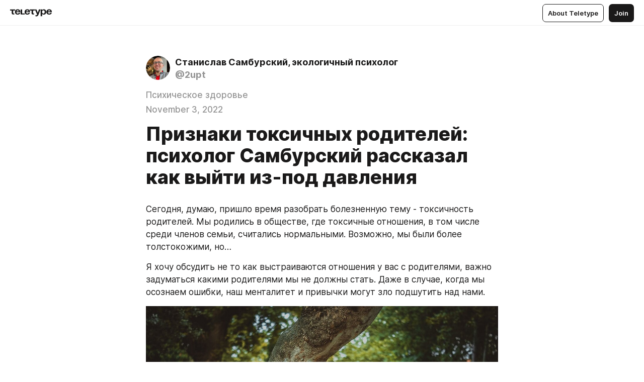

--- FILE ---
content_type: text/html
request_url: https://2u.pt/YgdMfO6o29c
body_size: 57451
content:
<!DOCTYPE html>
<html  lang="en" data-theme="auto" data-head-attrs="lang,data-theme">

<head>
  
  <title>Признаки токсичных родителей: психолог Самбурский рассказал как выйти из-под давления — Teletype</title><meta http-equiv="content-type" content="text/html; charset=UTF-8"><meta name="viewport" content="width=device-width, initial-scale=1, user-scalable=no"><meta name="apple-mobile-web-app-capable" content="yes"><meta name="apple-mobile-web-app-status-bar-style" content="default"><meta name="theme-color" content="#FFFFFF"><meta property="og:url" content="https://2u.pt/YgdMfO6o29c"><meta property="og:site_name" content="Teletype"><meta property="tg:site_verification" content="g7j8/rPFXfhyrq5q0QQV7EsYWv4="><meta property="fb:app_id" content="560168947526654"><meta property="fb:pages" content="124472808071141"><meta property="twitter:card" content="summary_large_image"><link rel="canonical" href="https://2u.pt/YgdMfO6o29c"><link rel="alternate" href="https://2u.pt/YgdMfO6o29c" hreflang="x-default"><link rel="icon" type="image/x-icon" href="/favicon.ico"><link rel="icon" type="image/svg+xml" href="https://teletype.in/static/favicon.f39059fb.svg"><link rel="apple-touch-icon" href="https://teletype.in/static/apple-touch-icon.39e27d32.png"><link rel="search" type="application/opensearchdescription+xml" title="Teletype" href="https://teletype.in/opensearch.xml"><script src="https://yandex.ru/ads/system/context.js" async></script><script type="application/javascript">window.yaContextCb = window.yaContextCb || []</script><meta name="format-detection" content="telephone=no"><meta property="og:type" content="article"><meta name="author" content="Станислав Самбурский, экологичный психолог"><meta name="description" content="Я хочу обсудить не то как выстраиваются отношения у вас с родителями, важно задуматься какими родителями мы не должны стать."><meta property="author" content="Станислав Самбурский, экологичный психолог"><meta property="og:updated_time" content="2024-04-30T13:05:36.650Z"><meta property="og:title" content="Признаки токсичных родителей: психолог Самбурский рассказал как выйти из-под давления"><meta property="twitter:title" content="Признаки токсичных родителей: психолог Самбурский рассказал как выйти из-под давления"><meta property="og:description" content="Я хочу обсудить не то как выстраиваются отношения у вас с родителями, важно задуматься какими родителями мы не должны стать."><meta property="twitter:description" content="Я хочу обсудить не то как выстраиваются отношения у вас с родителями, важно задуматься какими родителями мы не должны стать."><meta property="og:image" content="https://img2.teletype.in/files/1c/86/1c8674f9-040c-43bd-b340-5fc60f8ac2d1.png"><meta property="twitter:image" content="https://img2.teletype.in/files/1c/86/1c8674f9-040c-43bd-b340-5fc60f8ac2d1.png"><meta property="og:image:type" content="image/png"><meta property="og:image:width" content="1200"><meta property="og:image:height" content="630"><meta property="article:section" content="Психическое здоровье"><meta property="article:author" content="Станислав Самбурский, экологичный психолог"><meta property="article:author_url" content="https://2u.pt/"><meta property="article:published_time" content="2022-11-03T08:23:48.737Z"><meta property="article:modified_time" content="2024-04-30T13:05:36.650Z"><meta name="head:count" content="39"><script>window.__INITIAL_STATE__={"config":{"version":"4.41.13","app_version":"4.41.13-4102","build_number":4102,"app":{"name":"teletype","title":"Teletype","url":{"assets":"https:\u002F\u002Fteletype.in","media":"https:\u002F\u002Fteletype.in\u002Ffiles","site":"https:\u002F\u002Fteletype.in","api":"https:\u002F\u002Fteletype.in\u002Fapi","updater":"wss:\u002F\u002Fteletype.in\u002Fupdater","media_api":"https:\u002F\u002Fteletype.in\u002Fmedia"},"links":{"tos":"https:\u002F\u002Fjournal.teletype.in\u002Flegal","journal":"https:\u002F\u002Fjournal.teletype.in\u002F","privacy":"https:\u002F\u002Fjournal.teletype.in\u002Flegal-privacy","domains":"https:\u002F\u002Fjournal.teletype.in\u002Fdomains","features":"https:\u002F\u002Fjournal.teletype.in\u002Ffeatures","updates":"https:\u002F\u002Fjournal.teletype.in\u002F+updates","email":"mailbox@teletype.in","cloudtips":{"tos":"https:\u002F\u002Fstatic.cloudpayments.ru\u002Fdocs\u002FCloudTips\u002Fcloudtips_oferta_teletype.pdf","agreement":"https:\u002F\u002Fstatic.cloudpayments.ru\u002Fdocs\u002FCloudTips\u002Fcloudtips_agreement_teletype.pdf","policy":"https:\u002F\u002Fstatic.cloudpayments.ru\u002Fdocs\u002Fpolicy-cloudpayments.pdf"}},"service":{"metrika":"42100904","ga":"G-74SRE9LWC4","facebook_id":560168947526654,"facebook_pages":"124472808071141","facebook_redirect":"https:\u002F\u002Fteletype.in\u002F.fb-callback","google_id":"589698636327-74fehjo4inhlnkc237ulk51petqlem42.apps.googleusercontent.com","google_redirect":"https:\u002F\u002Fteletype.in\u002F.google-callback","vk_id":51923672,"vk_redirect":"https:\u002F\u002Fteletype.in\u002F.vk-callback","yandex_pay_id":"aca5092b-9bd5-4dd1-875e-0e0be05aff00","yandex_pay_env":"Production","yandex_pay_gw":"cloudpayments","yandex_pay_gw_id":null,"tg_iv":"g7j8\u002FrPFXfhyrq5q0QQV7EsYWv4=","tg_login":"TeletypeAppBot","tg_link":"https:\u002F\u002Ft.me\u002FTeletypeAppBot","twitch_id":"lxc0c8o0u0l42bo1smeno623bnlxhs","twitch_redirect":"https:\u002F\u002Fteletype.in\u002F.twitch-callback","apple_id":"in.teletype.web","apple_redirect":"https:\u002F\u002Fteletype.in\u002F.siwa","recaptcha":"6Lf-zgAVAAAAAJIxQX0tdkzpFySG2e607DdgqRF-","recaptcha_v2":"6Lfm6TEfAAAAAK_crKCAL3BUBLmdZnrsvOeTHMNj","yandes_pay_gw_id":""},"pushes":{"app_id":"9185fd40-8599-4ea3-a2e7-f4e88560970e","auto_register":false,"notify_button":false,"iframe_path":"pushes","subscribe_path":"pushes\u002Fsubscribe"},"domains":{"protocol":"http:","port":null},"articles_on_page":10,"max_users_topics":10,"max_menu_items":10,"max_user_blogs":5,"autosave_timeout":15000,"views_scrolls":null,"articles_reactions":{"default":["👍","👎"],"max_uniq":10},"comments":{"can_edit_period":300000,"autoupdate_period":15000,"max_depth":3,"compact_from":2,"thread_collapse":25,"whitelist":{"formats":["bold","italic","strike","code","link","code"],"items":["p","blockquote","pre","image","youtube","vimeo","rutube","vkvideo"]}},"media":{"accept":[{"ext":".jpg","type":"jpg","types":["image\u002Fjpeg"]},{"ext":".png","type":"png","types":["image\u002Fpng"]},{"ext":".gif","type":"gif","types":["image\u002Fgif"]}],"max_size":5242880,"max_userpic_size":1048576},"langs":{"aliases":{"ru":["ru","be","uk","ky","ab","mo","et","lv"],"en":["en"]},"default":"en"}},"data":{"ttl":{"account":60000,"blog_articles":600000,"app_settings":600000,"showcase":60000,"article":60000,"blog":5000,"search":5000,"unsplash":60000,"comments":15000,"notifications":60000,"emoji":10000000}}},"domain":"2u.pt","timezone":0,"lid":"6563846c-817c-5b84-aa40-1ec660226f91","url":"https:\u002F\u002F2u.pt\u002FYgdMfO6o29c","account":{"_loading":false,"id":null,"blog_id":null,"blogs":null,"uri":null,"name":null,"userpic":null,"lang":null,"darkmode":null,"can_create_blog":null,"tfa_enabled":null,"popup_open":false,"wallet":{"loaded":false,"enabled":false,"available":false,"card":null,"balance":null,"receiver":null,"donations":{"params":{"from_date":null,"to_date":null,"blog_id":null},"total":0,"amount":0,"list":[]},"transactions":{"params":{"from_date":null,"to_date":null},"total":0,"amount":0,"list":[]},"payouts":{"params":{"from_date":null,"to_date":null},"total":0,"amount":0,"list":[]},"payout":{"open":false}}},"langs":{"lang":"en"},"app_settings":{"data":{"ad":{"params":{"article-under-text":{"id":"R-A-2565196-12","el":true,"disabled":true,"disableAdult":true,"exclude":[4102528]},"feed-article-under-text":{"id":"R-A-2565196-3","el":true},"article-floor":{"disabled":true,"type":"floorAd","platform":"touch","timeout":5000,"exclude":[4102528]},"blog-floor":{"disabled":true,"type":"floorAd","platform":"touch","timeout":5000,"exclude":[4102528]},"main-floor":{"disabled":true,"type":"floorAd","platform":"touch","timeout":10000},"blog-list":{"id":"R-A-2565196-13","el":true,"every":6,"start":1,"disableAdult":true,"exclude":[4102528]},"main-list":{"id":"R-A-2565196-14","el":true,"every":4},"main-trending-list":{"id":"R-A-2565196-14","disabled":true,"el":true,"every":4,"start":4},"main-following-list":{"id":"R-A-2565196-15","disabled":true,"el":true,"every":4,"start":4},"main-feed":{"id":"R-A-2565196-16","disabled":false,"type":"feed","el":true,"start":4,"every":0,"feedCardCount":4,"mobile":{"feedCardCount":4}},"article-feed":{"id":"R-A-2565196-17","disabled":false,"type":"feed","el":true,"feedCardCount":4,"disableAdult":true,"exclude":[4102528]},"article-above-text":{"id":"R-A-2565196-18","disabled":false,"el":true,"disableAdult":true,"exclude":[4102528]}},"exclude":[4102528]},"updater":{"enabled":true},"example_blogs":[65,71297,111029],"giphy":["https:\u002F\u002Fmedia4.giphy.com\u002Fmedia\u002Fv1.Y2lkPTU2YzQ5Mjdld2hxbXoybWQ0a2M3ZzltZmNyaHBqbjgzNnh3cWUxc3FzbXdmYnQweSZlcD12MV9naWZzX2dpZklkJmN0PWc\u002F14SAx6S02Io1ThOlOY\u002Fgiphy.gif","https:\u002F\u002Fmedia1.giphy.com\u002Fmedia\u002Fv1.Y2lkPTU2YzQ5MjdlaG5rN3lkMW1oOWpodXNnZGU2dmwyYnJrd2hlMmo1emlvbjEyOTZ1ZiZlcD12MV9naWZzX2dpZklkJmN0PWc\u002FLdOyjZ7io5Msw\u002Fgiphy.gif","https:\u002F\u002Fmedia1.giphy.com\u002Fmedia\u002Fv1.Y2lkPTU2YzQ5MjdlbjF5dTN3NTM0MTdya2x6MHU0dnNza3NudGVxbWR5dGN0Ynl5OWV3YSZlcD12MV9naWZzX2dpZklkJmN0PWc\u002FlptjRBxFKCJmFoibP3\u002Fgiphy-downsized.gif","https:\u002F\u002Fmedia1.giphy.com\u002Fmedia\u002Fv1.Y2lkPTU2YzQ5MjdlenlnaGFiejF6OGpsbXNxMDh6ZzFvZzBnOHQwemtnNzBqN2lwZ2VnbyZlcD12MV9naWZzX2dpZklkJmN0PWc\u002FLCdPNT81vlv3y\u002Fgiphy-downsized.gif","https:\u002F\u002Fmedia4.giphy.com\u002Fmedia\u002Fv1.Y2lkPTU2YzQ5MjdlajJxOGZwbHJ3bHNobzgwMWNzbDA4dnNzMXZvdnd3dnk2NWx2aWtucyZlcD12MV9naWZzX2dpZklkJmN0PWc\u002FbPdI2MXEbnDUs\u002Fgiphy.gif","https:\u002F\u002Fmedia4.giphy.com\u002Fmedia\u002Fv1.Y2lkPTU2YzQ5MjdlYnp2azkzY214aHAxY211cHVhM2pqdTBkYWx6NGFpb2FvdzlqN3BkbiZlcD12MV9naWZzX2dpZklkJmN0PWc\u002FEXmE33UEtfuQo\u002Fgiphy.gif","https:\u002F\u002Fmedia4.giphy.com\u002Fmedia\u002Fv1.Y2lkPTU2YzQ5MjdlZ3ZyODd2d2s1NHlhZjR4NGIzNW45ZHBicWdrNDhxZGpwc2ZqcHlvYiZlcD12MV9naWZzX2dpZklkJmN0PWc\u002FJLELwGi2ksYTu\u002Fgiphy.gif","https:\u002F\u002Fmedia3.giphy.com\u002Fmedia\u002Fv1.Y2lkPTU2YzQ5Mjdla3plYzZ2bDR5em9xYzh2YzNyMmwwODJzNG1veGxtZGtnN3I0eTQzciZlcD12MV9naWZzX2dpZklkJmN0PWc\u002F56t3lKn4Xym0DQ2Zn7\u002Fgiphy-downsized.gif","https:\u002F\u002Fmedia1.giphy.com\u002Fmedia\u002Fv1.Y2lkPTU2YzQ5MjdlbTMxYTl4ZGZzNHZ2cndwbjYyaDd1M25ocWVwa2lnbHNzM2RwMXBvYyZlcD12MV9naWZzX2dpZklkJmN0PWc\u002F3Jhdg8Qro5kMo\u002Fgiphy.gif","https:\u002F\u002Fmedia4.giphy.com\u002Fmedia\u002Fv1.Y2lkPTU2YzQ5MjdlcGluMnVtMXg2M2ZkZXNnbjRubmE2cTFsMnA4cGNxOGM2dTRnZG1oaCZlcD12MV9naWZzX2dpZklkJmN0PWc\u002F3osxYamKD88c6pXdfO\u002Fgiphy.gif","https:\u002F\u002Fmedia0.giphy.com\u002Fmedia\u002Fv1.Y2lkPTU2YzQ5MjdlcXEzcGx4dHZ3Y2c1cjVkNTR6NmYxdnR1aDZ5b3p3ZWhvY2U5bXcydyZlcD12MV9naWZzX2dpZklkJmN0PWc\u002FMOMKdGBAWJDmkYtBUW\u002Fgiphy-downsized.gif"],"unsplash":[{"url":"https:\u002F\u002Fimages.unsplash.com\u002Fphoto-1514583893464-b02971ef318d?crop=entropy&cs=srgb&fm=jpg&ixid=M3w2MzEyfDB8MXxyYW5kb218fHx8fHx8fHwxNzY4OTkzMjAxfA&ixlib=rb-4.1.0&q=85","author":"James Lee","link":"https:\u002F\u002Funsplash.com\u002F@picsbyjameslee"}],"_loadTime":1768993663243},"loading":null},"user_ga":"G-P0QPVNCF22","user_ym":"85817160","articles":{"items":{"4457953":{"id":4457953,"uri":"YgdMfO6o29c","created_at":"2022-11-03T08:23:48.737Z","published_at":"2022-11-03T08:23:48.736Z","last_edited_at":"2024-04-30T13:05:36.650Z","title":"Признаки токсичных родителей: психолог Самбурский рассказал как выйти из-под давления","text":"\u003Cdocument\u003E\n\u003Cp anchor=\"segodnya_dymayu_prishlo_vremya_razobrat\"\u003EСегодня, думаю, пришло время разобрать болезненную тему - токсичность родителей. Мы родились в обществе, где токсичные отношения, в том числе среди членов семьи, считались нормальными. Возможно, мы были более толстокожими, но…\u003C\u002Fp\u003E\n\u003Cp anchor=\"2ZCH\"\u003EЯ хочу обсудить не то как выстраиваются отношения у вас с родителями, важно задуматься какими родителями мы не должны стать. Даже в случае, когда мы осознаем ошибки, наш менталитет и привычки могут зло подшутить над нами.\u003C\u002Fp\u003E\n\u003Cimage src=\"https:\u002F\u002Favatars.dzeninfra.ru\u002Fget-zen_doc\u002F4211925\u002Fpub_63637653988ccc7a52e126f6_636377e18c261d0160619adc\u002Fscale_1200\" anchor=\"OHtm\" size=\"column\" width=\"1200\" height=\"803\" naturalWidth=\"1200\" naturalHeight=\"803\"\u003E\n\u003Ccaption\u003EФото Ibrahim Catal, Pixabay\u003C\u002Fcaption\u003E\n\u003C\u002Fimage\u003E\n\u003Ch2 anchor=\"kakov_simptom_chto_roditeli_toksichn\"\u003EКаковы симптомы, что родители токсичны?\u003C\u002Fh2\u003E\n\u003Ch3 anchor=\"1_v_po_ymolchaniyu_doljn\"\u003E1. Вы по-умолчанию должны\u003C\u002Fh3\u003E\n\u003Cp anchor=\"9HMb\"\u003EИ даже когда вы что-то делаете, этого всё-равно мало. Мало проявляете эмоции. Мало уделяете внимания. Мало, мало, мало. Потому что, вы их ребёнок и по-умолчанию должны всю свою жизнь.\u003C\u002Fp\u003E\n\u003Cblockquote anchor=\"tmYn\"\u003EФактически, всё, что вы делаете для близкого человека, заслуживает элементарной благодарности. По крайней мере, принимать помощь родители должны не без осуждения. Ребенка заводят не для того, чтобы гарантировать свою старость.\u003C\u002Fblockquote\u003E\n\u003Cp anchor=\"e1Od\"\u003EСоответственно, вы имеете полное право на то, чтобы от вас не требовали больше, чем вы можете дать.\u003C\u002Fp\u003E\n\u003Cp anchor=\"zmmY\"\u003EПомогать родителям нужно не потому, что вы должны, а потому, что вы так чувствуете.\u003C\u002Fp\u003E\n\u003Ch3 anchor=\"2_v_nikogda_ne_bvaete_dostatochno_horo\"\u003E2. Вы никогда не бываете достаточно хороши\u003C\u002Fh3\u003E\n\u003Cp anchor=\"PDFi\"\u003EНет, вы, конечно, очень хороши, но всегда есть к чему придраться. Вы неправильно одеваетесь, не так ходите, невпопад говорите, у вас нет правильных друзей. И даже если вы невероятно крутой парень, сделавший потрясающую карьеру, не ждите безоговорочного принятия.\u003C\u002Fp\u003E\n\u003Cblockquote anchor=\"60ES\"\u003EТоксичные родители с детства пытаются привить чувство стыда за то, что вы недостаточно хороши. В результате вы постоянно боитесь быть отвергнутым во взрослой жизни.\u003C\u002Fblockquote\u003E\n\u003Cp anchor=\"G0lu\"\u003EТот факт, что родители хотят, чтобы вы знали их мнение о чем-либо, является исключительно их проблемой. Не вашей. Вы имеете полное право соответствовать своим представлениям о том, как вы выглядите, с кем дружить и что говорить. То, что ваши родители боятся, что общество осудит вас, а значит, и косвенно осудит их, не ваше дело. Ломать свою жизнь ради других людей недопустимо. Просто спокойно ответьте: «\u003Cstrong\u003EЯ взрослый и делаю то, что считаю нужным\u003C\u002Fstrong\u003E». Вы заслуживаете того, чтобы вас принимали таким, какой вы есть, а не критиковали.\u003C\u002Fp\u003E\n\u003Ch3 anchor=\"3_oni_ptayutsya_ybedit_vas_chto_v_niko\"\u003E3. Они пытаются убедить вас, что вы никому не нужны, кроме них\u003C\u002Fh3\u003E\n\u003Cp anchor=\"XQHr\"\u003EЭто происходит из-за боязни одиночества и попыток удержать ребёнка еще ближе к себе. Но у вас своя жизнь, вы не можете жить их жизнью.\u003C\u002Fp\u003E\n\u003Ch3 anchor=\"4_roditeli_postoyanno_govoryat_chto_v_ma\"\u003E4. Родители постоянно говорят, что вы мало уделяете времени\u002Fвнимания, что вы равнодушны\u002Fэгоистичны\u003C\u002Fh3\u003E\n\u003Cp anchor=\"N4ig\"\u003EОбщение с близкими людьми должно быть желанным, радостным и тёплым, но не из-за навязанного чувства вины. Каждый человек должен сам строить свою жизнь, принимать решения, уметь удовлетворять свои потребности, конечно, если он не инвалид или совсем немощный. Каждому из нас важно самостоятельно позаботиться о том, чтобы наши минимальные потребности покрывались доходом и накоплениями, в том числе в старости. Так вам будет спокойно. Со спокойными родителями взрослым детям тепло и хорошо, и они искренне хотят проводить с вами больше времени.\u003C\u002Fp\u003E\n\u003Cblockquote anchor=\"8VbD\"\u003EЛюбящий родитель хочет, чтобы у его ребенка была своя жизнь, насыщенная событиями, а общение с ним доставляло удовольствие.\u003C\u002Fblockquote\u003E\n\u003Cp anchor=\"YSMw\"\u003EС другой стороны, токсичный родитель хочет, чтобы все время ребенка, даже взрослого, принадлежало им, и они могли распоряжаться этим временем по своему усмотрению. Но это ваше время и ваша жизнь. Это проявление эгоизма - потребовать от взрослого ребёнка положить всю жизнь на услужение себе.\u003C\u002Fp\u003E\n\u003Ch3 anchor=\"5_oni_razdrajayutsya_kogda_t_jivesh_v_s\"\u003E5. Они раздражаются, когда ты живешь в свое удовольствие и делаешь то, что хочешь\u003C\u002Fh3\u003E\n\u003Cp anchor=\"kazm\"\u003EЭто отголоски из прошлого «Я пробивался и страдал, и ты страдай».\u003C\u002Fp\u003E\n\u003Cp anchor=\"xmmv\"\u003EНо когда ты любишь человека, ты не хочешь для него страданий.\u003C\u002Fp\u003E\n\u003Ch3 anchor=\"6_oni_regylyarno_obijayutsya_na_vas_ygroj\"\u003E6. Они регулярно обижаются на вас, угрожают не общаться\u003C\u002Fh3\u003E\n\u003Cp anchor=\"XrQz\"\u003EОбещают уйти в игнор, если вы будете вести себя не так, как они считают; манипулируют обвинениями, пытаются заставить вас сделать то, что им нужно.\u003C\u002Fp\u003E\n\u003Cp anchor=\"RDzf\"\u003EВы имеете право на общение без выкручивания рук и шантажа. Вы взрослый человек и имеете право не хотеть играть в эти игры. Все эти «крутилки» для взрослых отношений неприемлемы. Родитель действительно не хочет с вами разговаривать? Ладно, пусть не разговаривает. Хочет общаться? Хорошо, тогда с позиции взрослый-взрослый, без угроз и условий.\u003C\u002Fp\u003E\n\u003Ch2 anchor=\"kak_zaschitit_sebya_ot_toksichnosti_roditel\"\u003EКак защитить себя от токсичности родителей?\u003C\u002Fh2\u003E\n\u003Cul anchor=\"tqNk\"\u003E\n\u003Cli anchor=\"D9HF\"\u003EЖить отдельно\u003C\u002Fli\u003E\n\u003Cli anchor=\"Vpji\"\u003EНе зависеть от родителей финансово\u003C\u002Fli\u003E\n\u003Cli anchor=\"jE1u\"\u003EУстановить границы\u003C\u002Fli\u003E\n\u003Cli anchor=\"lBKh\"\u003EПроработать травмы с психотерапевтом\u003C\u002Fli\u003E\n\u003Cli anchor=\"l6w6\"\u003EНе поддаваться на манипуляции и ставить свои интересы на первое место\u003C\u002Fli\u003E\n\u003Cli anchor=\"MJdp\"\u003EГоворить о том, что вам не нравится\u003C\u002Fli\u003E\n\u003C\u002Ful\u003E\n\u003Cp anchor=\"Eb6f\"\u003E\u003Cstrong\u003EИногда мы вынуждены минимизировать общение, чтобы спасти себя эмоционально. Каждому взрослому человеку нужна сепарация\u003C\u002Fstrong\u003E —\u003Cstrong\u003E постепенный процесс психологического отделения от родителей.\u003C\u002Fstrong\u003E\u003C\u002Fp\u003E\n\u003Cp anchor=\"y42e\"\u003EКаждому, кто столкнулся с токсичностью родителей я рекомендую прочитать книгу Пег Стрип «Нелюбимая дочь». Она поможет разобраться в себе.\u003C\u002Fp\u003E\n\u003Ch3 anchor=\"esli_y_vas_est_jelanie_izbavitsya_ot_tr\"\u003E\u003C\u002Fh3\u003E\n\u003Ch3 anchor=\"KRhf\"\u003EЕсли у вас есть желание избавиться от тревог и обрести внутреннюю гармонию, стать счастливым - обратитесь к психологу и решите свою задачу\u003C\u002Fh3\u003E\n\u003Cp anchor=\"EgK7\"\u003E\u003Ca href=\"\u002Fpriem\"\u003EКонсультация психолога онлайн\u003C\u002Fa\u003E\u003C\u002Fp\u003E\n\u003Cimage src=\"https:\u002F\u002Fimg4.teletype.in\u002Ffiles\u002F3a\u002F7f\u002F3a7fe80e-67e6-4915-8eea-451d454e146a.png\" anchor=\"fVrc\" size=\"column\" width=\"854\" height=\"480\" naturalWidth=\"854\" naturalHeight=\"480\"\u003E\n\u003Ccaption\u003E🍀 Станислав Самбурский, МВА, бизнес-психолог, клинический психолог, бизнес-трекер. Автор научно-популярных статей.\u003C\u002Fcaption\u003E\n\u003C\u002Fimage\u003E\n\u003Cp anchor=\"IDZx\"\u003E🔥 Запись на индивидуальную консультацию психолога: \u003Ca href=\"https:\u002F\u002Fdzen.ru\u002Faway?to=https%3A%2F%2Ft.me%2FSamburskiyBot\"\u003Eбот Центра для уточнения деталей по консультации (отвечают настоящие люди)\u003C\u002Fa\u003E\u003C\u002Fp\u003E\n\u003Cp anchor=\"BfeV\"\u003E🍀 Курсы по от психолога Самбурского: \u003Ca href=\"https:\u002F\u002Fdzen.ru\u002Faway?to=https%3A%2F%2F2u.pt%2Fpsycourses\"\u003Eбаланс в успешной карьере и уютной семейной жизни\u003C\u002Fa\u003E\u003C\u002Fp\u003E\n\u003Cp anchor=\"15YH\"\u003E🍀 Психолог Самбурский: \u003Ca href=\"https:\u002F\u002Fdzen.ru\u002Faway?to=https%3A%2F%2F2u.pt%2Fmedia\"\u003Eкаталог публикаций в СМИ\u003C\u002Fa\u003E\u003C\u002Fp\u003E\n\u003C\u002Fdocument\u003E","cut_text":"Сегодня, думаю, пришло время разобрать болезненную тему - токсичность родителей. Мы родились в обществе, где токсичные отношения, в том числе среди членов семьи, считались нормальными. Возможно, мы были более толстокожими, но…","cut_image":"https:\u002F\u002Favatars.dzeninfra.ru\u002Fget-zen_doc\u002F4211925\u002Fpub_63637653988ccc7a52e126f6_636377e18c261d0160619adc\u002Fscale_1200","cut_article_id":null,"sharing_title":null,"sharing_text":"Я хочу обсудить не то как выстраиваются отношения у вас с родителями, важно задуматься какими родителями мы не должны стать.","sharing_image":"https:\u002F\u002Fimg2.teletype.in\u002Ffiles\u002F1c\u002F86\u002F1c8674f9-040c-43bd-b340-5fc60f8ac2d1.png","sharing_type":"image","comments_enabled":true,"reactions_enabled":true,"subscriptions_enabled":true,"donations_disabled":false,"reposts_enabled":true,"related_enabled":true,"sharing_enabled":true,"is_post":false,"visibility":"all","allow_indexing":true,"adult":false,"heading_style":{},"views":null,"comments":0,"reactions":0,"reposts":0,"author_id":808892,"creator_id":808892,"author":{"id":808892,"uri":"2upt","domain":"2u.pt","domain_https":true,"name":"Станислав Самбурский, экологичный психолог","userpic":"https:\u002F\u002Fimg1.teletype.in\u002Ffiles\u002F09\u002F9a\u002F099a213e-aed1-4c8f-b4bb-e76eae4ceb05.png","list_style":null,"verified":false,"comments_enabled":false,"reactions_enabled":true,"reposts_enabled":true,"related_enabled":true,"show_teammates":false},"creator":null,"topics":[{"id":22313,"uri":"psihicheskoe-zdorov-e","name":"Психическое здоровье"}],"articles_mentions":[],"_loadTime":1768993663255}},"loading":false,"related":{},"donations":{"article_id":null,"data":null,"_loadTime":0}},"error":null,"defer":null,"inited":false,"dom":{"screens":{"medium":false,"tablet":false,"mobile":false},"darkmode":false,"is_safari":false},"feed":{"following":[],"trending":[],"trending_widget":[],"featured_blogs":[]},"articles_reactions":{"items":{},"loading":false},"articles_reposts":{"items":[]},"comments":{"loading":false,"items":{},"info":{}},"blogs":{"items":[],"blocked_teammates":[],"blocked_users":[],"subscribed_users":{"blog_id":null,"total":0,"list":[]},"subscriptions_users":{"blog_id":null,"total":0,"list":[]},"donations":{"blog_id":null,"stats":null,"data":null,"_loadTime":0},"settings":{"items":[],"suggests":{"teammates":[],"topics":[]},"tfa_list":[],"settings":{"open":false,"blog_id":null,"section":null},"new_blog":{"open":false}}},"blog_articles":{"loading":false,"items":{}},"search":{"loading":{"search":false,"suggest":false},"search":{"query":"","blog_id":null,"articles":[],"blogs":[],"offset":{"blogs":0,"articles":0},"total":{"blogs":0,"articles":0}},"suggest":[]},"drafts":{"items":[]},"imports":{"items":[],"loading":false},"emojis":{"data":[],"loading":null,"loadTime":0,"query":""},"varlamov":{"footer":[],"trending":[],"youtube":[],"socials":{},"about":{},"editorial":{},"banners":null,"donations":null,"_full":null,"_loaded":false,"_loadTime":0}};window.__PUBLIC_PATH__='https://teletype.in/';</script><link rel="modulepreload" crossorigin href="https://teletype.in/static/Article.c8d8b299.js"><link rel="stylesheet" href="https://teletype.in/static/Article.3e027f09.css"><link rel="modulepreload" crossorigin href="https://teletype.in/static/AD.9a634925.js"><link rel="stylesheet" href="https://teletype.in/static/AD.9ea140df.css"><link rel="modulepreload" crossorigin href="https://teletype.in/static/meta.d9ace638.js"><link rel="stylesheet" href="https://teletype.in/static/meta.d702ecc6.css"><link rel="modulepreload" crossorigin href="https://teletype.in/static/preloader.b86f9c9c.js"><link rel="stylesheet" href="https://teletype.in/static/preloader.0c891e69.css"><link rel="modulepreload" crossorigin href="https://teletype.in/static/ArticleCard.5f47752f.js"><link rel="stylesheet" href="https://teletype.in/static/ArticleCard.d179f8e6.css">
  <script type="module" crossorigin src="https://teletype.in/static/index.840c5e98.js"></script>
  <link rel="stylesheet" href="https://teletype.in/static/index.d1a8877c.css">
</head>

<body  class="" style="" data-head-attrs="class,style"><div id="app" style=""><div class="layout" data-v-21f40ab0><div class="menu" data-v-21f40ab0 data-v-658d3930><div class="menu__backdrop" data-v-658d3930></div><div class="menu__content" style="" data-v-658d3930><div class="menu__item" data-v-658d3930><a href="https://teletype.in/" class="menu__logo_image" data-v-658d3930><!--[--><svg xmlns="http://www.w3.org/2000/svg" width="84" height="16" fill="currentColor" viewBox="0 0 84 16" data-v-658d3930><path d="M0 1.288v2.11h3.368v5.18c0 2.302 1.368 2.782 3.367 2.782 1.263 0 1.79-.192 1.79-.192V9.153s-.316.096-.948.096c-.947 0-1.263-.288-1.263-1.15V3.397h3.579v-2.11H0Zm9.674 4.988c0 2.916 1.789 5.275 5.472 5.275 4.526 0 5.157-3.549 5.157-3.549h-2.947s-.315 1.535-2.104 1.535c-1.768 0-2.484-1.151-2.61-2.686h7.745s.021-.345.021-.575C20.408 3.36 18.746 1 15.146 1c-3.599 0-5.472 2.36-5.472 5.276Zm5.472-3.262c1.453 0 2.042.883 2.232 2.11h-4.652c.252-1.227.968-2.11 2.42-2.11Zm14.098 6.139h-5.367V1.288H20.93v9.976h8.314v-2.11Zm-.33-2.877c0 2.916 1.789 5.275 5.472 5.275 4.526 0 5.157-3.549 5.157-3.549h-2.947s-.315 1.535-2.104 1.535c-1.768 0-2.484-1.151-2.61-2.686h7.745s.021-.345.021-.575C39.648 3.36 37.986 1 34.386 1c-3.599 0-5.472 2.36-5.472 5.276Zm5.472-3.262c1.453 0 2.042.883 2.231 2.11h-4.651c.252-1.227.968-2.11 2.42-2.11Zm4.937-1.726v2.11h3.367v5.18c0 2.302 1.369 2.782 3.368 2.782 1.263 0 1.79-.192 1.79-.192V9.153s-.316.096-.948.096c-.947 0-1.263-.288-1.263-1.15V3.397h3.578v-2.11h-9.892Zm21.153 0H57.32l-2.168 6.58-2.673-6.58H49.32l4.42 9.976c-.421.92-.842 1.438-1.895 1.438a5.269 5.269 0 0 1-1.368-.191v2.206s.842.287 1.895.287c2.21 0 3.346-1.17 4.21-3.453l3.893-10.263Zm.312 13.429h2.947v-4.509h.105s.947 1.343 3.262 1.343c3.157 0 4.736-2.494 4.736-5.275C71.838 3.494 70.259 1 67.102 1c-2.42 0-3.368 1.63-3.368 1.63h-.105V1.289h-2.841v13.429Zm2.841-8.441c0-1.804.842-3.262 2.631-3.262 1.79 0 2.631 1.458 2.631 3.262 0 1.803-.842 3.261-2.63 3.261-1.79 0-2.632-1.458-2.632-3.261Zm8.637 0c0 2.916 1.789 5.275 5.472 5.275 4.525 0 5.157-3.549 5.157-3.549h-2.947s-.316 1.535-2.105 1.535c-1.768 0-2.483-1.151-2.61-2.686h7.746S83 6.506 83 6.276C83 3.36 81.337 1 77.738 1c-3.6 0-5.472 2.36-5.472 5.276Zm5.472-3.262c1.452 0 2.042.883 2.231 2.11h-4.651c.252-1.227.968-2.11 2.42-2.11Z"></path></svg><!--]--></a></div><div class="menu__split" data-v-658d3930></div><div class="menu__item" data-v-658d3930><!--[--><!----><div class="menu__buttons" data-v-658d3930><!--[--><!--]--><a href="https://teletype.in/about" class="button m_display_inline" data-v-658d3930 data-v-278085c1><!--[--><div class="button__content" data-v-278085c1><!--[--><!----><!--[--><span class="button__text" data-v-278085c1>About Teletype</span><!--]--><!----><!--]--></div><!----><!----><!--]--></a><a href="https://teletype.in/login?redir=http://2u.pt/YgdMfO6o29c" class="button m_type_filled m_display_inline" type="filled" data-v-658d3930 data-v-278085c1><!--[--><div class="button__content" data-v-278085c1><!--[--><!----><!--[--><span class="button__text" data-v-278085c1>Join</span><!--]--><!----><!--]--></div><!----><!----><!--]--></a><!----><!--[--><!--]--><!----><!----><!--[--><!--]--></div><!--]--></div></div><!----></div><div class="layout__content m_main article" data-v-21f40ab0><div class="article__container m_main" itemscope itemtype="http://schema.org/Article" data-v-21f40ab0><div class="article__section" data-v-21f40ab0><div id="bnr-article-above-text-0" data-index="0" class="bnr article__banner" style="" data-v-21f40ab0 data-v-7789da1a><!----></div></div><header class="article__header" data-v-21f40ab0><div class="article__status" data-v-21f40ab0><!----><!----></div><div class="article__author" data-v-21f40ab0><a href="https://2u.pt/" class="article__author_link" data-v-21f40ab0><!--[--><div class="userpic m_size_auto article__author_userpic" data-v-21f40ab0 data-v-42729300><div class="userpic__pic" style="background-image:url(&#39;https://img1.teletype.in/files/09/9a/099a213e-aed1-4c8f-b4bb-e76eae4ceb05.png&#39;);" data-v-42729300></div></div><div class="article__author_content" data-v-21f40ab0><div class="article__author_name" data-v-21f40ab0><span class="article__author_name_value" data-v-21f40ab0>Станислав Самбурский, экологичный психолог</span><!----></div><div class="article__author_username" data-v-21f40ab0>@2upt</div></div><!--]--></a><div class="article__author_actions" data-v-21f40ab0><!----><!----></div></div><div class="article__badges" data-v-21f40ab0><a href="https://2u.pt/+psihicheskoe-zdorov-e" class="article__badges_item m_clickable" data-v-21f40ab0><!--[-->Психическое здоровье<!--]--></a><div class="article__badges_item" data-v-21f40ab0>November 3, 2022</div></div><h1 class="article__header_title" itemprop="headline" data-v-21f40ab0>Признаки токсичных родителей: психолог Самбурский рассказал как выйти из-под давления</h1></header><article class="article__content text" itemprop="articleBody" data-v-21f40ab0><!--[--><p data-anchor="segodnya_dymayu_prishlo_vremya_razobrat" data-node-id="1"><a name="segodnya_dymayu_prishlo_vremya_razobrat"></a><!--[--><!--]--><!--[-->Сегодня, думаю, пришло время разобрать болезненную тему - токсичность родителей. Мы родились в обществе, где токсичные отношения, в том числе среди членов семьи, считались нормальными. Возможно, мы были более толстокожими, но…<!--]--></p><p data-anchor="2ZCH" data-node-id="2"><a name="2ZCH"></a><!--[--><!--]--><!--[-->Я хочу обсудить не то как выстраиваются отношения у вас с родителями, важно задуматься какими родителями мы не должны стать. Даже в случае, когда мы осознаем ошибки, наш менталитет и привычки могут зло подшутить над нами.<!--]--></p><figure class="m_column" data-anchor="OHtm" itemscope itemtype="http://schema.org/ImageObject" data-node-id="3"><a name="OHtm"></a><!--[--><!--]--><div class="wrap"><!----><!--[--><noscript><img src="https://avatars.dzeninfra.ru/get-zen_doc/4211925/pub_63637653988ccc7a52e126f6_636377e18c261d0160619adc/scale_1200" itemprop="contentUrl"></noscript><svg class="spacer" version="1.1" width="1200" viewbox="0 0 1200 803"></svg><!--]--><div class="loader"><div class="preloader m_central" data-v-1591c7b2><svg xmlns="http://www.w3.org/2000/svg" width="32" height="32" fill="currentColor" viewBox="0 0 32 32" class="icon" data-icon="preloader" data-v-1591c7b2 data-v-e1294fc0><path fill-rule="evenodd" d="M7.5 16a8.5 8.5 0 0111.156-8.077.5.5 0 11-.312.95A7.5 7.5 0 1023.5 16a.5.5 0 011 0 8.5 8.5 0 01-17 0z" clip-rule="evenodd"></path></svg></div></div></div><!--[--><!--[--><figcaption itemprop="description"><!----><!--[--><!--]--><!--[-->Фото Ibrahim Catal, Pixabay<!--]--></figcaption><!--]--><!--]--></figure><h2 data-anchor="kakov_simptom_chto_roditeli_toksichn" data-node-id="5"><a name="kakov_simptom_chto_roditeli_toksichn"></a><!--[--><!--]--><!--[-->Каковы симптомы, что родители токсичны?<!--]--></h2><h3 data-anchor="1_v_po_ymolchaniyu_doljn" data-node-id="6"><a name="1_v_po_ymolchaniyu_doljn"></a><!--[--><!--]--><!--[-->1. Вы по-умолчанию должны<!--]--></h3><p data-anchor="9HMb" data-node-id="7"><a name="9HMb"></a><!--[--><!--]--><!--[-->И даже когда вы что-то делаете, этого всё-равно мало. Мало проявляете эмоции. Мало уделяете внимания. Мало, мало, мало. Потому что, вы их ребёнок и по-умолчанию должны всю свою жизнь.<!--]--></p><blockquote data-anchor="tmYn" data-node-id="8"><a name="tmYn"></a><!--[--><!--]--><!--[-->Фактически, всё, что вы делаете для близкого человека, заслуживает элементарной благодарности. По крайней мере, принимать помощь родители должны не без осуждения. Ребенка заводят не для того, чтобы гарантировать свою старость.<!--]--></blockquote><p data-anchor="e1Od" data-node-id="9"><a name="e1Od"></a><!--[--><!--]--><!--[-->Соответственно, вы имеете полное право на то, чтобы от вас не требовали больше, чем вы можете дать.<!--]--></p><p data-anchor="zmmY" data-node-id="10"><a name="zmmY"></a><!--[--><!--]--><!--[-->Помогать родителям нужно не потому, что вы должны, а потому, что вы так чувствуете.<!--]--></p><h3 data-anchor="2_v_nikogda_ne_bvaete_dostatochno_horo" data-node-id="11"><a name="2_v_nikogda_ne_bvaete_dostatochno_horo"></a><!--[--><!--]--><!--[-->2. Вы никогда не бываете достаточно хороши<!--]--></h3><p data-anchor="PDFi" data-node-id="12"><a name="PDFi"></a><!--[--><!--]--><!--[-->Нет, вы, конечно, очень хороши, но всегда есть к чему придраться. Вы неправильно одеваетесь, не так ходите, невпопад говорите, у вас нет правильных друзей. И даже если вы невероятно крутой парень, сделавший потрясающую карьеру, не ждите безоговорочного принятия.<!--]--></p><blockquote data-anchor="60ES" data-node-id="13"><a name="60ES"></a><!--[--><!--]--><!--[-->Токсичные родители с детства пытаются привить чувство стыда за то, что вы недостаточно хороши. В результате вы постоянно боитесь быть отвергнутым во взрослой жизни.<!--]--></blockquote><p data-anchor="G0lu" data-node-id="14"><a name="G0lu"></a><!--[--><!--]--><!--[-->Тот факт, что родители хотят, чтобы вы знали их мнение о чем-либо, является исключительно их проблемой. Не вашей. Вы имеете полное право соответствовать своим представлениям о том, как вы выглядите, с кем дружить и что говорить. То, что ваши родители боятся, что общество осудит вас, а значит, и косвенно осудит их, не ваше дело. Ломать свою жизнь ради других людей недопустимо. Просто спокойно ответьте: «<strong data-node-id="15">Я взрослый и делаю то, что считаю нужным</strong>». Вы заслуживаете того, чтобы вас принимали таким, какой вы есть, а не критиковали.<!--]--></p><h3 data-anchor="3_oni_ptayutsya_ybedit_vas_chto_v_niko" data-node-id="16"><a name="3_oni_ptayutsya_ybedit_vas_chto_v_niko"></a><!--[--><!--]--><!--[-->3. Они пытаются убедить вас, что вы никому не нужны, кроме них<!--]--></h3><p data-anchor="XQHr" data-node-id="17"><a name="XQHr"></a><!--[--><!--]--><!--[-->Это происходит из-за боязни одиночества и попыток удержать ребёнка еще ближе к себе. Но у вас своя жизнь, вы не можете жить их жизнью.<!--]--></p><h3 data-anchor="4_roditeli_postoyanno_govoryat_chto_v_ma" data-node-id="18"><a name="4_roditeli_postoyanno_govoryat_chto_v_ma"></a><!--[--><!--]--><!--[-->4. Родители постоянно говорят, что вы мало уделяете времени/внимания, что вы равнодушны/эгоистичны<!--]--></h3><p data-anchor="N4ig" data-node-id="19"><a name="N4ig"></a><!--[--><!--]--><!--[-->Общение с близкими людьми должно быть желанным, радостным и тёплым, но не из-за навязанного чувства вины. Каждый человек должен сам строить свою жизнь, принимать решения, уметь удовлетворять свои потребности, конечно, если он не инвалид или совсем немощный. Каждому из нас важно самостоятельно позаботиться о том, чтобы наши минимальные потребности покрывались доходом и накоплениями, в том числе в старости. Так вам будет спокойно. Со спокойными родителями взрослым детям тепло и хорошо, и они искренне хотят проводить с вами больше времени.<!--]--></p><blockquote data-anchor="8VbD" data-node-id="20"><a name="8VbD"></a><!--[--><!--]--><!--[-->Любящий родитель хочет, чтобы у его ребенка была своя жизнь, насыщенная событиями, а общение с ним доставляло удовольствие.<!--]--></blockquote><p data-anchor="YSMw" data-node-id="21"><a name="YSMw"></a><!--[--><!--]--><!--[-->С другой стороны, токсичный родитель хочет, чтобы все время ребенка, даже взрослого, принадлежало им, и они могли распоряжаться этим временем по своему усмотрению. Но это ваше время и ваша жизнь. Это проявление эгоизма - потребовать от взрослого ребёнка положить всю жизнь на услужение себе.<!--]--></p><h3 data-anchor="5_oni_razdrajayutsya_kogda_t_jivesh_v_s" data-node-id="22"><a name="5_oni_razdrajayutsya_kogda_t_jivesh_v_s"></a><!--[--><!--]--><!--[-->5. Они раздражаются, когда ты живешь в свое удовольствие и делаешь то, что хочешь<!--]--></h3><p data-anchor="kazm" data-node-id="23"><a name="kazm"></a><!--[--><!--]--><!--[-->Это отголоски из прошлого «Я пробивался и страдал, и ты страдай».<!--]--></p><p data-anchor="xmmv" data-node-id="24"><a name="xmmv"></a><!--[--><!--]--><!--[-->Но когда ты любишь человека, ты не хочешь для него страданий.<!--]--></p><h3 data-anchor="6_oni_regylyarno_obijayutsya_na_vas_ygroj" data-node-id="25"><a name="6_oni_regylyarno_obijayutsya_na_vas_ygroj"></a><!--[--><!--]--><!--[-->6. Они регулярно обижаются на вас, угрожают не общаться<!--]--></h3><p data-anchor="XrQz" data-node-id="26"><a name="XrQz"></a><!--[--><!--]--><!--[-->Обещают уйти в игнор, если вы будете вести себя не так, как они считают; манипулируют обвинениями, пытаются заставить вас сделать то, что им нужно.<!--]--></p><p data-anchor="RDzf" data-node-id="27"><a name="RDzf"></a><!--[--><!--]--><!--[-->Вы имеете право на общение без выкручивания рук и шантажа. Вы взрослый человек и имеете право не хотеть играть в эти игры. Все эти «крутилки» для взрослых отношений неприемлемы. Родитель действительно не хочет с вами разговаривать? Ладно, пусть не разговаривает. Хочет общаться? Хорошо, тогда с позиции взрослый-взрослый, без угроз и условий.<!--]--></p><h2 data-anchor="kak_zaschitit_sebya_ot_toksichnosti_roditel" data-node-id="28"><a name="kak_zaschitit_sebya_ot_toksichnosti_roditel"></a><!--[--><!--]--><!--[-->Как защитить себя от токсичности родителей?<!--]--></h2><ul data-anchor="tqNk" data-node-id="29"><!----><!--[--><!--]--><!--[--><li data-anchor="D9HF" data-node-id="30"><a name="D9HF"></a><!--[--><!--]--><!--[-->Жить отдельно<!--]--></li><li data-anchor="Vpji" data-node-id="31"><a name="Vpji"></a><!--[--><!--]--><!--[-->Не зависеть от родителей финансово<!--]--></li><li data-anchor="jE1u" data-node-id="32"><a name="jE1u"></a><!--[--><!--]--><!--[-->Установить границы<!--]--></li><li data-anchor="lBKh" data-node-id="33"><a name="lBKh"></a><!--[--><!--]--><!--[-->Проработать травмы с психотерапевтом<!--]--></li><li data-anchor="l6w6" data-node-id="34"><a name="l6w6"></a><!--[--><!--]--><!--[-->Не поддаваться на манипуляции и ставить свои интересы на первое место<!--]--></li><li data-anchor="MJdp" data-node-id="35"><a name="MJdp"></a><!--[--><!--]--><!--[-->Говорить о том, что вам не нравится<!--]--></li><!--]--></ul><p data-anchor="Eb6f" data-node-id="36"><a name="Eb6f"></a><!--[--><!--]--><!--[--><strong data-node-id="37">Иногда мы вынуждены минимизировать общение, чтобы спасти себя эмоционально. Каждому взрослому человеку нужна сепарация</strong> —<strong data-node-id="38"> постепенный процесс психологического отделения от родителей.</strong><!--]--></p><p data-anchor="y42e" data-node-id="39"><a name="y42e"></a><!--[--><!--]--><!--[-->Каждому, кто столкнулся с токсичностью родителей я рекомендую прочитать книгу Пег Стрип «Нелюбимая дочь». Она поможет разобраться в себе.<!--]--></p><h3 data-anchor="esli_y_vas_est_jelanie_izbavitsya_ot_tr" data-node-id="40"><a name="esli_y_vas_est_jelanie_izbavitsya_ot_tr"></a><!--[--><!--]--><!--[--><!--]--></h3><h3 data-anchor="KRhf" data-node-id="41"><a name="KRhf"></a><!--[--><!--]--><!--[-->Если у вас есть желание избавиться от тревог и обрести внутреннюю гармонию, стать счастливым - обратитесь к психологу и решите свою задачу<!--]--></h3><p data-anchor="EgK7" data-node-id="42"><a name="EgK7"></a><!--[--><!--]--><!--[--><a href="/priem" class="" data-node-id="43"><!--[-->Консультация психолога онлайн<!--]--></a><!--]--></p><figure class="m_column" data-anchor="fVrc" itemscope itemtype="http://schema.org/ImageObject" data-node-id="44"><a name="fVrc"></a><!--[--><!--]--><div class="wrap"><!----><!--[--><noscript><img src="https://img4.teletype.in/files/3a/7f/3a7fe80e-67e6-4915-8eea-451d454e146a.png" itemprop="contentUrl"></noscript><svg class="spacer" version="1.1" width="854" viewbox="0 0 854 480"></svg><!--]--><div class="loader"><div class="preloader m_central" data-v-1591c7b2><svg xmlns="http://www.w3.org/2000/svg" width="32" height="32" fill="currentColor" viewBox="0 0 32 32" class="icon" data-icon="preloader" data-v-1591c7b2 data-v-e1294fc0><path fill-rule="evenodd" d="M7.5 16a8.5 8.5 0 0111.156-8.077.5.5 0 11-.312.95A7.5 7.5 0 1023.5 16a.5.5 0 011 0 8.5 8.5 0 01-17 0z" clip-rule="evenodd"></path></svg></div></div></div><!--[--><!--[--><figcaption itemprop="description"><!----><!--[--><!--]--><!--[-->🍀 Станислав Самбурский, МВА, бизнес-психолог, клинический психолог, бизнес-трекер. Автор научно-популярных статей.<!--]--></figcaption><!--]--><!--]--></figure><p data-anchor="IDZx" data-node-id="46"><a name="IDZx"></a><!--[--><!--]--><!--[-->🔥 Запись на индивидуальную консультацию психолога: <a href="https://dzen.ru/away?to=https%3A%2F%2Ft.me%2FSamburskiyBot" target="_blank" data-node-id="47"><!--[-->бот Центра для уточнения деталей по консультации (отвечают настоящие люди)<!--]--></a><!--]--></p><p data-anchor="BfeV" data-node-id="48"><a name="BfeV"></a><!--[--><!--]--><!--[-->🍀 Курсы по от психолога Самбурского: <a href="https://dzen.ru/away?to=https%3A%2F%2F2u.pt%2Fpsycourses" target="_blank" data-node-id="49"><!--[-->баланс в успешной карьере и уютной семейной жизни<!--]--></a><!--]--></p><p data-anchor="15YH" data-node-id="50"><a name="15YH"></a><!--[--><!--]--><!--[-->🍀 Психолог Самбурский: <a href="https://dzen.ru/away?to=https%3A%2F%2F2u.pt%2Fmedia" target="_blank" data-node-id="51"><!--[-->каталог публикаций в СМИ<!--]--></a><!--]--></p><!--]--></article><!----><div class="articleInfo m_text article__info" data-v-21f40ab0 data-v-21587e5e><!----><!--[--><!--[--><!----><!----><!----><!----><!----><!----><!--]--><!--[--><!----><div class="articleInfo-info" data-v-21587e5e><div class="articleInfo-item" data-v-21587e5e><span class="articleInfo-text" data-v-21587e5e>November 3, 2022, 08:23</span></div></div><!----><!----><!----><!----><!--]--><!--[--><!----><!----><div class="articleInfo-info" data-v-21587e5e><div class="articleInfo-item" data-v-21587e5e><!----><span class="articleInfo-text" data-v-21587e5e>0</span><span data-v-21587e5e> views</span></div></div><!----><!----><!----><!--]--><!--[--><!----><!----><!----><!----><div class="articleInfo-info" data-v-21587e5e><div class="articleInfo-item" data-v-21587e5e><!----><span class="articleInfo-text" data-v-21587e5e>0</span><span data-v-21587e5e> reactions</span></div></div><!----><!--]--><!--[--><!----><!----><!----><!----><!----><div class="articleInfo-info" data-v-21587e5e><div class="articleInfo-item" data-v-21587e5e><!----><span class="articleInfo-text" data-v-21587e5e>0</span><span data-v-21587e5e> reposts</span></div></div><!--]--><!--]--><!----><!----><!----><!----></div><div class="article__section" data-v-21f40ab0><button class="button m_icon m_type_flat article__section_button" new-tab="false" type="flat" data-v-21f40ab0 data-v-278085c1><div class="button__content" data-v-278085c1><!--[--><span class="button__icon" data-v-278085c1><!--[--><svg xmlns="http://www.w3.org/2000/svg" width="32" height="32" fill="currentColor" viewBox="0 0 32 32" class="icon" data-icon="repost" data-v-278085c1 data-v-e1294fc0><path fill-rule="evenodd" d="M9.541 21.416c0-.345.28-.625.625-.625h6.667c2.756 0 4.792-1.964 4.792-4.791a.625.625 0 0 1 1.25 0c0 3.53-2.609 6.041-6.042 6.041h-6.666a.625.625 0 0 1-.626-.625Zm.209-4.791A.625.625 0 0 1 9.125 16c0-3.53 2.609-6.041 6.042-6.041h6.666a.625.625 0 1 1 0 1.25h-6.666c-2.756 0-4.792 1.964-4.792 4.791 0 .346-.28.625-.625.625Z" clip-rule="evenodd"></path><path fill-rule="evenodd" d="M9.197 22.052A1.246 1.246 0 0 1 9 21.416c0-.277.12-.506.197-.634.09-.149.203-.292.316-.42.228-.257.517-.526.787-.76a18.995 18.995 0 0 1 1.062-.853l.019-.015.005-.003.002-.002.445.604-.445-.604a.75.75 0 0 1 .89 1.208l-.004.003-.016.012-.062.046a19.322 19.322 0 0 0-.913.737 7.203 7.203 0 0 0-.697.681 7.19 7.19 0 0 0 .698.681 17.417 17.417 0 0 0 .912.737l.062.047.016.011.003.003a.75.75 0 0 1-.888 1.208l.444-.604-.444.604-.003-.001-.005-.004-.02-.015a18.643 18.643 0 0 1-1.062-.853 8.67 8.67 0 0 1-.786-.76 2.963 2.963 0 0 1-.316-.42Zm1.272-.799.005.01a.043.043 0 0 1-.005-.01Zm.005.318a.06.06 0 0 1-.005.01l.005-.01ZM22.386 10c.077.127.198.356.198.633 0 .278-.12.507-.198.635-.09.148-.203.291-.316.42a8.663 8.663 0 0 1-.787.76 18.825 18.825 0 0 1-.991.8l-.07.053-.02.014-.005.004-.001.001-.446-.603.446.603a.75.75 0 0 1-.89-1.207l.004-.003.015-.012.063-.047a19.322 19.322 0 0 0 .912-.736 7.19 7.19 0 0 0 .698-.682 7.216 7.216 0 0 0-.698-.681 17.4 17.4 0 0 0-.912-.736l-.063-.047-.015-.012-.004-.002a.75.75 0 0 1 .889-1.209l-.445.604.445-.604.002.002.006.004.019.014a10.732 10.732 0 0 1 .315.241c.202.157.473.375.747.613.27.234.558.502.786.76.113.128.227.27.316.42Zm-1.272.797-.004-.01.004.01Zm-.004-.317a.055.055 0 0 1 .004-.01s0 .003-.004.01Z" clip-rule="evenodd"></path></svg><!--]--></span><!--[--><span class="button__text" data-v-278085c1>Repost</span><!--]--><!----><!--]--></div><!----><!----></button><button class="button m_icon m_type_flat article__section_button" new-tab="false" type="flat" data-v-21f40ab0 data-v-278085c1><div class="button__content" data-v-278085c1><!--[--><span class="button__icon" data-v-278085c1><!--[--><svg xmlns="http://www.w3.org/2000/svg" width="32" height="32" fill="currentColor" viewBox="0 0 32 32" class="icon" data-icon="share" data-v-278085c1 data-v-e1294fc0><path fill-rule="evenodd" d="M8.453 11.763c.448-.586 1.121-1.013 1.922-1.013h1.875a.75.75 0 0 1 0 1.5h-1.875c-.235 0-.5.123-.73.424-.23.302-.395.752-.395 1.28v8.591c0 .529.164.979.395 1.281.23.301.495.424.73.424h11.25c.235 0 .5-.123.73-.424.23-.302.395-.752.395-1.28v-8.591c0-.529-.164-.979-.395-1.281-.23-.301-.495-.424-.73-.424H19.75a.75.75 0 0 1 0-1.5h1.875c.8 0 1.474.427 1.922 1.013.448.587.703 1.364.703 2.191v8.591c0 .828-.255 1.605-.703 2.192-.448.587-1.121 1.013-1.922 1.013h-11.25c-.8 0-1.474-.427-1.922-1.013-.448-.587-.703-1.364-.703-2.191v-8.591c0-.828.255-1.605.703-2.192Z" clip-rule="evenodd"></path><path fill-rule="evenodd" d="M16 4.75c.21 0 .398.085.534.223l2.997 2.997a.75.75 0 1 1-1.06 1.06l-1.72-1.72v9.19a.75.75 0 0 1-1.5 0V7.311l-1.72 1.72a.75.75 0 0 1-1.06-1.061l2.999-3a.747.747 0 0 1 .53-.22Z" clip-rule="evenodd"></path></svg><!--]--></span><!--[--><span class="button__text" data-v-278085c1>Share</span><!--]--><!----><!--]--></div><!----><!----></button><!--[--><!----><!----><!--]--><!--[--><!--[--><!----><!----><!--]--><!--[--><!----><!----><!--]--><!----><!--]--></div></div><div class="article__container" data-v-21f40ab0><!----><!----><!----><div class="article__section" data-v-21f40ab0><div id="bnr-article-under-text-0" data-index="0" class="bnr article__banner" style="" data-v-21f40ab0 data-v-7789da1a><!----></div></div></div><!----><!----><div class="article__container" data-v-21f40ab0><div class="article__section" data-v-21f40ab0><div id="bnr-article-feed-0" data-index="0" class="bnr article__banner" style="" data-v-21f40ab0 data-v-7789da1a><!----></div></div></div><div id="bnr-article-floor-0" data-index="0" class="bnr" style="" data-v-21f40ab0 data-v-7789da1a><!----></div></div></div><!----><!----><!----><!----><!----><!----><!----><!----><!----><!----></div></body>

</html>
